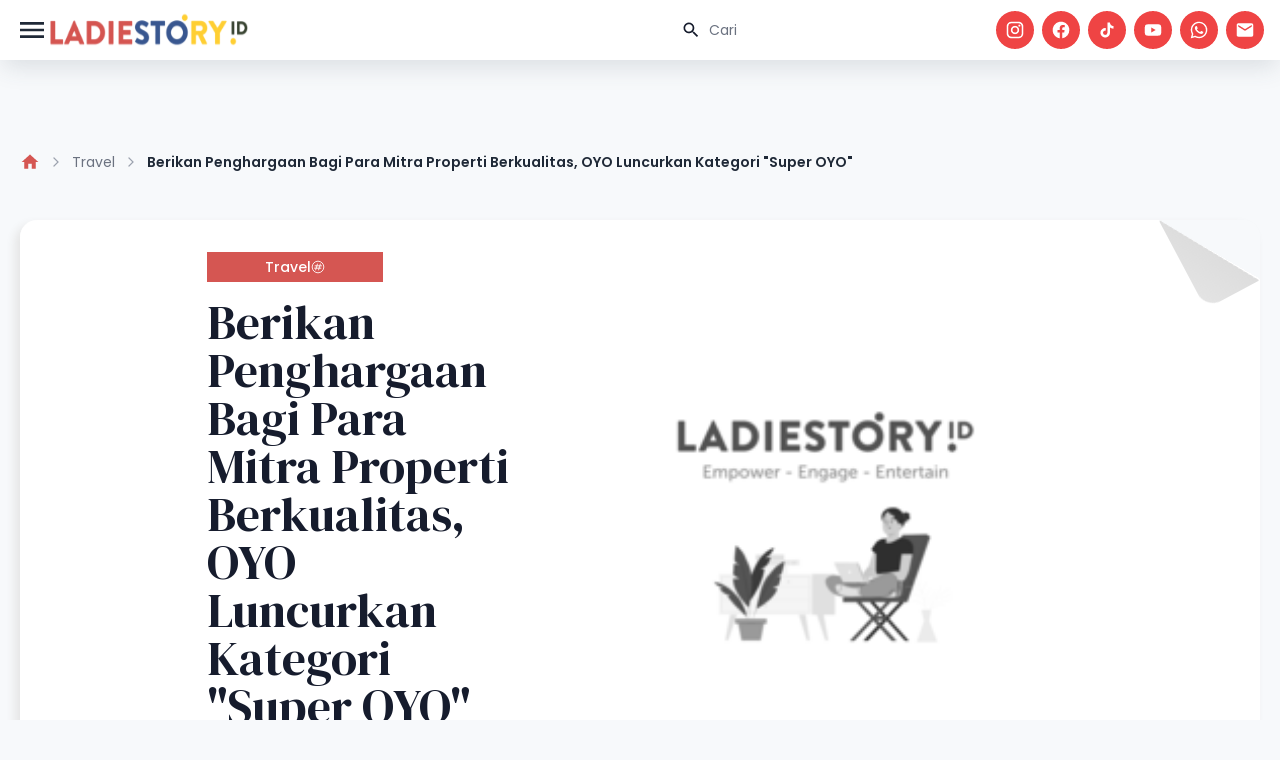

--- FILE ---
content_type: text/html; charset=UTF-8
request_url: https://www.ladiestory.id/berikan-penghargaan-bagi-para-mitra-properti-berkualitas-oyo-luncurkan-kategori-super-oyo-74265
body_size: 12564
content:
<!doctype html>
<html lang="en" class="light scroll-smooth" dir="ltr">

<head>
    <meta charset="utf-8">
    <meta name="viewport" content="width=device-width, initial-scale=1.0">
    <link rel="preconnect" href="https://fonts.googleapis.com">
<link rel="preconnect" href="https://fonts.gstatic.com" crossorigin>
<link href="https://fonts.googleapis.com/css2?family=DM+Serif+Display:ital@0;1&display=swap" rel="stylesheet">
<link href="https://fonts.googleapis.com/css2?family=Poppins:ital,wght@0,100;0,200;0,300;0,400;0,500;0,600;0,700;0,800;0,900;1,100;1,200;1,300;1,400;1,500;1,600;1,700;1,800;1,900&display=swap" rel="stylesheet">
<link rel="stylesheet" href="https://www.ladiestory.id/assets/libs/swiper/css/swiper.min.css">
<link rel="preload" as="style" href="https://www.ladiestory.id/build/assets/app-B_foaMeh.css" /><link rel="stylesheet" href="https://www.ladiestory.id/build/assets/app-B_foaMeh.css" />
        <meta name="apple-mobile-web-app-capable" content="yes" />
            <meta name="robots" content="index, follow">
        <meta name="googlebot-news" content="index, follow" />
        <meta name="googlebot" content="index, follow" />
            <meta name="google-site-verification" content="pf8A8S-7KWVBuWq86jUyhbW8Noqib4zQcBjoqBx-IsY" />
        <meta name="mobile-web-app-capable" content="yes">
    
    <meta name="copyright" content="Ladiestory.id">
    <meta name="author" content="Ladiestory.id">
    <meta name="geo.country" content="ID">
    <meta name="geo.placename" content="Indonesia">
    
    <link rel="canonical" href="https://www.ladiestory.id/berikan-penghargaan-bagi-para-mitra-properti-berkualitas-oyo-luncurkan-kategori-super-oyo-74265" />
    <meta property="og:locale" content="id_ID" />
    <meta property="fb:app_id" content="196156271285232" />
    <meta property="og:url" content="https://www.ladiestory.id/berikan-penghargaan-bagi-para-mitra-properti-berkualitas-oyo-luncurkan-kategori-super-oyo-74265" />
    <meta property="og:site_name" content="Ladiestory.ID" />
    <meta property="og:type" content="website" />
    <meta property="og:title" content="" />
    <meta property="keyword" content="" />

            <meta property="og:description" content="OYO, platform akomodasi global terkemuka di dunia meluncurkan program Super OYO, sebagai bentuk apresiasi kepada para mitra properti atau Patron yang berhasil memenuhi beberapa parameter kepuasan pelanggan selama menginap, pelayanan yang maksimal, serta secara konsisten memberikan pelayanan terbaik bagi para tamu.">
    


            <meta property="og:image" content="https://assets.ladiestory.id/gallery/1683363242470282575-oyo.jpg" />
        <meta property="og:image:type" content="image/jpeg" />
    <meta name="twitter:title" content="Berikan Penghargaan Bagi Para Mitra Properti Berkualitas, OYO Luncurkan Kategori &quot;Super OYO&quot;">
    <meta name="twitter:card" content="summary_large_image">
    <meta name="twitter:image:alt" content="Berikan Penghargaan Bagi Para Mitra Properti Berkualitas, OYO Luncurkan Kategori &quot;Super OYO&quot;">
    <meta name="twitter:site" content="@LadiestoryID">
    <script type="application/ld+json">
            {
                "@context": "https://schema.org",
                "@type": "WebPage",
                "headline": "Berikan Penghargaan Bagi Para Mitra Properti Berkualitas, OYO Luncurkan Kategori &quot;Super OYO&quot;",
                "url": "https://www.ladiestory.id/berikan-penghargaan-bagi-para-mitra-properti-berkualitas-oyo-luncurkan-kategori-super-oyo-74265",
                "datePublished": "2023-05-07 00:00:00",
                                "image": "https://assets.ladiestory.id/gallery/1683363242470282575-oyo.jpg"
                            }
        </script>
    <script type="application/ld+json">
            {
                    "@context": "https://schema.org",
                    "@type": "NewsArticle",
                    "mainEntityOfPage": {
                        "@type": "WebPage",
                        "@id": "https://www.ladiestory.id/berikan-penghargaan-bagi-para-mitra-properti-berkualitas-oyo-luncurkan-kategori-super-oyo-74265"
                    },
                    "headline": "Berikan Penghargaan Bagi Para Mitra Properti Berkualitas, OYO Luncurkan Kategori &quot;Super OYO&quot;",
                                        "image": {
                        "@type": "ImageObject",
                        "url": "https://assets.ladiestory.id/gallery/1683363242470282575-oyo.jpg"
                    },
                                        "datePublished": "2023-05-07 00:00:00",
                    "dateModified": "2023-05-07 00:00:00",
                    "author": {
                        "@type": "Person",
                        "name": "Irma Fauzia"
                    },
                    "publisher": {
                        "@type": "Organization",
                        "name": "LadiestoryID",
                        "logo": {
                            "@type": "ImageObject",
                            "url": "https://assets.ladiestory.id/images/LadiestoryID_logo22s.png"
                        }
                    },
                    "description": "OYO, platform akomodasi global terkemuka di dunia meluncurkan program Super OYO, sebagai bentuk apresiasi kepada para mitra properti atau Patron yang berhasil memenuhi beberapa parameter kepuasan pelanggan selama menginap, pelayanan yang maksimal, serta secara konsisten memberikan pelayanan terbaik bagi para tamu."
                }
        </script>
    <script type="application/ld+json">
            {
                        "@context": "https://schema.org",
                        "@type": "BreadcrumbList",
                        "itemListElement":
                        [
                            {
                                "@type": "ListItem",
                                "position": 1,
                                "item":
                                {
                                    "@id": "https://www.ladiestory.id",
                                    "name": "LADIESTORY.ID"
                                }
                            },
                            {
                                "@type": "ListItem",
                                "position": 2,
                                "item":
                                {
                                    "@id": "https://www.ladiestory.id/category/travel",
                                    "name": "Travel"
                                }
                            }
                        ]
                    }
        </script>
    <title>Berikan Penghargaan Bagi Para Mitra Properti Berkualita...</title>
        
    <link rel="shortcut icon" href="https://ladiestory.id/images/logolsv2.ico">
    
    <script async src="https://www.googletagmanager.com/gtag/js?id=UA-138994967-1"></script>
    

    <!-- Meta Pixel Code -->
    <script>
        ! function(f, b, e, v, n, t, s) {
            if (f.fbq) return;
            n = f.fbq = function() {
                n.callMethod ?
                    n.callMethod.apply(n, arguments) : n.queue.push(arguments)
            };
            if (!f._fbq) f._fbq = n;
            n.push = n;
            n.loaded = !0;
            n.version = '2.0';
            n.queue = [];
            t = b.createElement(e);
            t.async = !0;
            t.src = v;
            s = b.getElementsByTagName(e)[0];
            s.parentNode.insertBefore(t, s)
        }(window, document, 'script',
            'https://connect.facebook.net/en_US/fbevents.js');
        fbq('init', '811425740287338');
        fbq('track', 'PageView');
    </script>
    <noscript><img height="1" width="1" style="display:none" src="https://www.facebook.com/tr?id=811425740287338&ev=PageView&noscript=1" /></noscript>
    <!-- End Meta Pixel Code -->


    <script>
        window.dataLayer = window.dataLayer || [];

        function gtag() {
            dataLayer.push(arguments);
        }
        gtag('js', new Date());

        gtag('config', 'UA-138994967-1');
    </script>

    <!-- Google Tag Manager -->
    <script>
        (function(w, d, s, l, i) {
            w[l] = w[l] || [];
            w[l].push({
                'gtm.start': new Date().getTime(),
                event: 'gtm.js'
            });
            var f = d.getElementsByTagName(s)[0],
                j = d.createElement(s),
                dl = l != 'dataLayer' ? '&l=' + l : '';
            j.async = true;
            j.src =
                'https://www.googletagmanager.com/gtm.js?id=' + i + dl;
            f.parentNode.insertBefore(j, f);
        })(window, document, 'script', 'dataLayer', 'GTM-KZD929X');
    </script>
    <script id="s_ladiestory" type="text/javascript">
        var pro_token = "bcDhTPa2UDPwioS1TBaz8w==",
            timestamp = new Date().getTime(),
            path = "https://widget.profeedr.com";
        ! function(e) {
            var t = e.createElement("script");
            t.src = path + "/Embed/btn_widget.js?cb=" + timestamp, t.async = !0;
            var a = e.getElementsByTagName("script")[0];
            a.parentNode.insertBefore(t, a)
        }(document);
    </script>
    <!-- End Google Tag Manager -->

    <script id="s_ladiestory" type="text/javascript">var pro_token="bcDhTPa2UDPwioS1TBaz8w==", timestamp = new Date().getTime(), path="https://widget.profeedr.com";!function(e){var t=e.createElement("script");t.src=path+"/Embed/btn_widget.js?cb="+timestamp,t.async=!0;var a=e.getElementsByTagName("script")[0];a.parentNode.insertBefore(t,a)}(document);</script>
</head>

<body>
    <header id="ls-header" class="main-header">
    <nav id="navHeader" class="container px-4 mx-auto sm:flex sm:items-center sm:justify-between">
        <div class="flex items-center justify-between gap-3">
            <button type="button"
                id="sidebar-toggle"
                class="relative flex items-center justify-center text-gray-800 bg-white hs-collapse-toggle size-8 gap-x-2 hover:bg-gray-50 focus:outline-none focus:bg-gray-50 disabled:opacity-50 disabled:pointer-events-none dark:bg-transparent dark:border-neutral-700 dark:text-white dark:hover:bg-white/10 dark:focus:bg-white/10"
                data-twe-offcanvas-toggle data-twe-target="#sideBarMenu" aria-controls="sideBarMenu"
                data-twe-ripple-init data-twe-ripple-color="light">
                <span class="iconify size-8 mdi--menu"></span>
            </button>

            <a class="flex-none text-xl font-semibold dark:text-white focus:outline-none focus:opacity-80"
                href="https://www.ladiestory.id" aria-label="Brand">
                <img src="https://www.ladiestory.id/images/ladiestorylogov2.png" class="max-w-[200px] h-[60px]"
                    alt="ladies story logo">
            </a>
        </div>
        <div id="hs-navbar-example"
            class="hidden overflow-hidden transition-all duration-300 hs-collapse basis-full grow sm:block"
            aria-labelledby="hs-navbar-example-collapse">
            <div class="flex flex-col gap-1 mt-5 xl:gap-5 sm:flex-row sm:items-center sm:justify-end sm:mt-0 sm:ps-5">
                <div class="max-w-sm space-y-3">
                    <div>
                        <div class="relative">
                            <form action="https://www.ladiestory.id/result">
                                <input type="text" id="hs-leading-icon"
                                    class="block w-full px-4 py-3 text-sm border-gray-200 rounded-full ps-11 focus:z-10 focus:border-gray-500 focus:ring-gray-500 disabled:opacity-50 disabled:pointer-events-none dark:bg-neutral-900 dark:border-neutral-700 dark:text-neutral-400 dark:placeholder-neutral-500 dark:focus:ring-neutral-600"
                                    placeholder="Cari" name="search">
                            </form>
                            <div class="absolute inset-y-0 z-20 flex items-center pointer-events-none start-0 ps-4">
                                <span class="iconify mdi--magnify size-5"></span>
                            </div>
                        </div>
                    </div>
                </div>

                <div class="flex space-x-2">
                    <a href="https://www.instagram.com/ladiestory.id" target="_blank" class="bg-red-500 social-icon size-[32px] xl:size-[38px] ">
                        <span class="text-white iconify mdi--instagram size-4 xl:size-5"></span>
                    </a>
                    <a href="https://www.facebook.com/ladiestoryID" target="_blank" class="bg-red-500 social-icon size-[32px] xl:size-[38px] ">
                        <span class="text-white iconify mdi--facebook size-4 xl:size-5"></span>
                    </a>
                    <a href="https://tiktok.com/LadiestoryID" target="_blank" class="bg-red-500 social-icon size-[32px] xl:size-[38px] ">
                        <span class="text-white iconify ic--round-tiktok size-4 xl:size-5"></span>
                    </a>
                    <a href="https://www.youtube.com/ladiestoryID/" target="_blank" class="bg-red-500 social-icon size-[32px] xl:size-[38px] ">
                        <span class="text-white iconify mdi--youtube size-4 xl:size-5"></span>
                    </a>
                    <a href="https://wa.me/6281585210067" target="_blank" class="bg-red-500 social-icon size-[32px] xl:size-[38px] ">
                        <span class="text-white iconify mdi--whatsapp size-4 xl:size-5"></span>
                    </a>
                    <a href="/cdn-cgi/l/email-protection#8ee7e0e8e1cee2efeae7ebfdfae1fcf7a0e7ea" target="_blank" class="bg-red-500 social-icon size-[32px] xl:size-[38px] ">
                        <span class="text-white iconify mdi--email size-4 xl:size-5"></span>
                    </a>
                </div>
            </div>
        </div>
    </nav>
    
</header>
    <div class="invisible fixed bottom-0 left-0 top-0 z-[1045] flex w-72 max-w-full -translate-x-full flex-col border-none bg-white bg-clip-padding text-neutral-700 shadow-sm outline-none transition duration-300 ease-in-out data-[twe-offcanvas-show]:transform-none dark:bg-body-dark dark:text-white"
    tabindex="-1" id="sideBarMenu" aria-labelledby="sideBarMenuLabel" data-twe-offcanvas-init>
    <div class="flex items-center justify-between p-4 shadow-xl">
        <div class="mb-0 font-medium text-[16px] leading-normal" id="sideBarMenuLabel"> Menu's </div>
        <button type="button" id="sidebar-close"
            class="box-content border-none rounded-none text-neutral-500 hover:text-neutral-800 hover:no-underline focus:text-neutral-800 focus:opacity-100 focus:shadow-none focus:outline-none dark:text-neutral-400 dark:hover:text-neutral-300 dark:focus:text-neutral-300"
            data-twe-offcanvas-dismiss aria-label="Close">
            <span class="iconify size-5 lucide--sidebar-close">
            </span>
        </button>
    </div>
    <div class="flex-grow p-4 overflow-y-auto">
        <div class="block mb-4 lg:hidden">
            <div class="relative">
                <form action="https://www.ladiestory.id/result">
                    <input type="text" id="hs-leading-icon"
                        class="block w-full px-4 py-3 text-sm border-gray-200 rounded-full ps-11 focus:z-10 focus:border-gray-500 focus:ring-gray-500 disabled:opacity-50 disabled:pointer-events-none dark:bg-neutral-900 dark:border-neutral-700 dark:text-neutral-400 dark:placeholder-neutral-500 dark:focus:ring-neutral-600"
                        placeholder="Cari" name="search">
                </form>
                <div class="absolute inset-y-0 z-20 flex items-center pointer-events-none start-0 ps-4">
                    <span class="iconify mdi--magnify size-5"></span>
                </div>
            </div>
        </div>
        <div class="mb-0 font-semibold leading-normal" id="sideBarMenuLabel"> Categories </div>
        <ul class="px-2 w-72 text-surface dark:text-white">
                            <li class="w-full py-1">
                    <a href="https://www.ladiestory.id/category/entertainment" aria-current="true"
                        class="flex items-center w-full rounded-lg cursor-pointer bg-primary-100 text-primary-700 dark:bg-slate-900 dark:text-primary-500">
                        <span class="iconify size-10 lucide--dot " style="color: #000000"></span>
                        Entertainment
                    </a>
                </li>
                            <li class="w-full py-1">
                    <a href="https://www.ladiestory.id/category/beauty" aria-current="true"
                        class="flex items-center w-full rounded-lg cursor-pointer bg-primary-100 text-primary-700 dark:bg-slate-900 dark:text-primary-500">
                        <span class="iconify size-10 lucide--dot " style="color: #000000"></span>
                        Beauty
                    </a>
                </li>
                            <li class="w-full py-1">
                    <a href="https://www.ladiestory.id/category/fashion" aria-current="true"
                        class="flex items-center w-full rounded-lg cursor-pointer bg-primary-100 text-primary-700 dark:bg-slate-900 dark:text-primary-500">
                        <span class="iconify size-10 lucide--dot " style="color: #000000"></span>
                        Fashion
                    </a>
                </li>
                            <li class="w-full py-1">
                    <a href="https://www.ladiestory.id/category/lifestyle" aria-current="true"
                        class="flex items-center w-full rounded-lg cursor-pointer bg-primary-100 text-primary-700 dark:bg-slate-900 dark:text-primary-500">
                        <span class="iconify size-10 lucide--dot " style="color: #000000"></span>
                        Lifestyle
                    </a>
                </li>
                            <li class="w-full py-1">
                    <a href="https://www.ladiestory.id/category/health" aria-current="true"
                        class="flex items-center w-full rounded-lg cursor-pointer bg-primary-100 text-primary-700 dark:bg-slate-900 dark:text-primary-500">
                        <span class="iconify size-10 lucide--dot " style="color: #000000"></span>
                        Health
                    </a>
                </li>
                            <li class="w-full py-1">
                    <a href="https://www.ladiestory.id/category/momkids" aria-current="true"
                        class="flex items-center w-full rounded-lg cursor-pointer bg-primary-100 text-primary-700 dark:bg-slate-900 dark:text-primary-500">
                        <span class="iconify size-10 lucide--dot " style="color: #000000"></span>
                        Mom &amp; Kids
                    </a>
                </li>
                            <li class="w-full py-1">
                    <a href="https://www.ladiestory.id/category/travel" aria-current="true"
                        class="flex items-center w-full rounded-lg cursor-pointer bg-primary-100 text-primary-700 dark:bg-slate-900 dark:text-primary-500">
                        <span class="iconify size-10 lucide--dot " style="color: #000000"></span>
                        Travel
                    </a>
                </li>
                            <li class="w-full py-1">
                    <a href="https://www.ladiestory.id/category/shopnstory" aria-current="true"
                        class="flex items-center w-full rounded-lg cursor-pointer bg-primary-100 text-primary-700 dark:bg-slate-900 dark:text-primary-500">
                        <span class="iconify size-10 lucide--dot " style="color: #000000"></span>
                        ShopnStory
                    </a>
                </li>
                            <li class="w-full py-1">
                    <a href="https://www.ladiestory.id/category/sambalahap" aria-current="true"
                        class="flex items-center w-full rounded-lg cursor-pointer bg-primary-100 text-primary-700 dark:bg-slate-900 dark:text-primary-500">
                        <span class="iconify size-10 lucide--dot " style="color: #000000"></span>
                        Sambalahap
                    </a>
                </li>
                    </ul>
        <div class="mb-0 font-semibold leading-normal mt-5" id="sideBarMenuLabel"> Ladiestory </div>
        <div class="w-72 text-surface dark:text-white">
            <a href="https://www.ladiestory.id/media-hub" aria-current="true"
                class="flex items-center w-full gap-1 p-4 rounded-lg cursor-pointer bg-primary-100 text-primary-700 dark:bg-slate-900 dark:text-primary-500">
                <span class="iconify size-5 mdi--information-outline"></span>
                Media Hub
            </a>
            <a href="https://www.ladiestory.id/about-us" aria-current="true"
                class="flex items-center w-full gap-1 p-4 rounded-lg cursor-pointer bg-primary-100 text-primary-700 dark:bg-slate-900 dark:text-primary-500">
                <span class="iconify size-5 mdi--information-outline"></span>
                About Us
            </a>
            <a href="https://www.ladiestory.id/tim-editorial" aria-current="true"
                class="flex items-center w-full gap-1 p-4 rounded-lg cursor-pointer bg-primary-100 text-primary-700 dark:bg-slate-900 dark:text-primary-500">
                <span class="iconify size-5 mdi--information-outline"></span>
                Editorial Team
            </a>
            <a href="https://www.ladiestory.id/privacy-policy" aria-current="true"
                class="flex items-center w-full gap-1 p-4 rounded-lg cursor-pointer bg-primary-100 text-primary-700 dark:bg-slate-900 dark:text-primary-500">
                <span class="iconify size-5 mdi--information-outline"></span>
                Privacy Policy
            </a>
            <a href="https://www.ladiestory.id/pedoman-media-siber" aria-current="true"
                class="flex items-center w-full gap-1 p-4 rounded-lg cursor-pointer bg-primary-100 text-primary-700 dark:bg-slate-900 dark:text-primary-500">
                <span class="iconify size-5 mdi--information-outline"></span>
                Pedoman Media Siber
            </a>
            <a href="https://www.ladiestory.id/contact-us" aria-current="true"
                class="flex items-center w-full gap-1 p-4 rounded-lg cursor-pointer bg-primary-100 text-primary-700 dark:bg-slate-900 dark:text-primary-500">
                <span class="iconify size-5 mdi--information-outline"></span>
                Contact Us
            </a>
        </div>
    </div>
</div>

    <div id="main" class="pt-6 mt-4">
            
    <div class="container relative px-5 pt-12 pb-6 mt-16">
        
        
        
        
        <ol class="flex flex-wrap items-center text-wrap">
            <li class="inline-flex items-center">
                <a class="flex items-center text-sm text-gray-500 hover:text-blue-600 focus:outline-none focus:text-blue-600 dark:text-neutral-500 dark:hover:text-blue-500 dark:focus:text-blue-500"
                    href="https://www.ladiestory.id">
                    <span class="iconify mdi--home size-5 text-primary"></span>
                </a>
                <svg class="mx-2 text-gray-400 shrink-0 size-4 dark:text-neutral-600" xmlns="http://www.w3.org/2000/svg"
                    width="24" height="24" viewBox="0 0 24 24" fill="none" stroke="currentColor" stroke-width="2"
                    stroke-linecap="round" stroke-linejoin="round">
                    <path d="m9 18 6-6-6-6"></path>
                </svg>
            </li>
            <li class="inline-flex items-center">
                <a class="flex items-center text-sm text-gray-500 hover:text-blue-600 focus:outline-none focus:text-blue-600 dark:text-neutral-500 dark:hover:text-blue-500 dark:focus:text-blue-500"
                    href="https://www.ladiestory.id/category/travel">
                    Travel
                    <svg class="mx-2 text-gray-400 shrink-0 size-4 dark:text-neutral-600" xmlns="http://www.w3.org/2000/svg"
                        width="24" height="24" viewBox="0 0 24 24" fill="none" stroke="currentColor"
                        stroke-width="2" stroke-linecap="round" stroke-linejoin="round">
                        <path d="m9 18 6-6-6-6"></path>
                    </svg>
                </a>
            </li>
            <li class="inline-flex flex-wrap items-center text-sm font-semibold text-gray-800 dark:text-neutral-200"
                aria-current="page">
                Berikan Penghargaan Bagi Para Mitra Properti Berkualitas, OYO Luncurkan Kategori &quot;Super OYO&quot;
            </li>
        </ol>

    </div>
    
    <div class="container relative px-5 py-3 md:py-6">
        <div class="card-folded w-full">
    <div class="flex items-center justify-center w-full">
                <div class="flex flex-col-reverse items-center md:flex-row">
                    <div class="flex flex-col justify-center h-full p-8 align-middle lg:max-w-[620px]">
                        <div class="grid grid-cols-1 gap-4">
                            <a class="btn-primary text-sm !rounded-none">
                                Travel
                                <span class="iconify solar--hashtag-circle-linear"></span>
                            </a>
                            <h1 class="text-2xl lg:text-5xl">Berikan Penghargaan Bagi Para Mitra Properti Berkualitas, OYO Luncurkan Kategori &quot;Super OYO&quot;</h1>
                            <div class="flex gap-3">
                                <a href="https://www.ladiestory.id/profile/Irma%20Fauzia"
                                    class="flex items-center gap-2 text-sm lg:text-lg">
                                    <span class="iconify text-primary size-5 ph--pencil"></span>
                                    Irma Fauzia
                                </a>
                                <a class="flex items-center gap-2 text-sm lg:text-lg">
                                    <span class="iconify text-primary size-5 ph--calendar"></span>
                                    07 May 2023
                                </a>
                            </div>
                        </div>
                    </div>
                    <div class="w-full pb-2 mx-auto pt-9 px-9 md:p-9">
                        <img data-src="https://assets.ladiestory.id/gallery/1683363242470282575-oyo.jpg" class="w-full  object-cover rounded-tr-[40px] lazy"
                            alt="Berikan Penghargaan Bagi Para Mitra Properti Berkualitas, OYO Luncurkan Kategori &quot;Super OYO&quot;">
                    </div>
                </div>
            </div>
            <div class="max-w-xl px-5 mx-auto text-center md:max-w-2xl">
                <p class="text-sm leading-normal md:text-base">Berikan Penghargaan Bagi Para Mitra Properti Berkualitas, OYO Luncurkan Kategori &quot;Super OYO&quot;. (Special)</p>
            </div>

            <article class="article-content">
                
                
                <p><strong>Ladiestory.id -&nbsp;</strong>OYO, platform akomodasi global terkemuka di dunia meluncurkan program Super OYO, sebagai bentuk apresiasi kepada para mitra properti atau Patron yang berhasil memenuhi beberapa parameter kepuasan pelanggan selama menginap, pelayanan yang maksimal, serta secara konsisten memberikan pelayanan terbaik bagi para tamu.</p>
<p>Kategori ‘Super OYO’ secara reguler menganalisis kinerja setiap properti berdasarkan parameter seperti kamar dan area publik yang bersih dan terawat, pemeliharaan rutin, fasilitas dan sarana menginap terbaik seperti tempat tidur, seprai, peralatan mandi serta memastikan pengalaman menginap yang menyenangkan sejak dari proses <em>check-in.</em></p>
<figure class="image" style="text-align: justify;"><img src="https://assets.ladiestory.id/gallery/16833632411872322475-oyo.jpg" alt="" width="480" height="320">
<figcaption>Berikan Penghargaan Bagi Para Mitra Properti Berkualitas, OYO Luncurkan Kategori "Super OYO". (Special)</figcaption>
</figure>
<p>&nbsp;</p>
<p>Selaras dengan misi OYO untuk terus berupaya memberikan pelanggan pengalaman terbaik di kelasnya, Super OYO merupakan salah satu dari beberapa program yang sedang difokuskan untuk membantu pelanggan menemukan pilihan jenis penginapan yang sesuai dengan preferensi, serta memberikan informasi yang relevan untuk membantu wisatawan membuat pilihan menginap dan merencanakan perjalanan sembari memastikan pengalaman menginap yang berkesan, nyaman dan harga yang kompetitif.</p>
<p>Tersedia di semua channel pemesanan di Indonesia, pelanggan dapat dengan mudah mengakses kategori Super OYO dari halaman beranda dengan mengetuk banner Super OYO, memilih kota tujuan, dan properti yang tersedia.</p>
<p>Saat ini sudah terdapat lebih dari 250 properti kategori Super OYO yang tersebar di seluruh Indonesia yang dapat diakses melalui aplikasi OYO dan online travel agent. Sebagian besar lokasi properti berada di destinasi wisata dan bisnis seperti Bali, Surabaya, Palembang, dan Jakarta. Beberapa properti kategori Super OYO antara lain K-60 Residence dan Collection O Amega Crown Sub di Surabaya, Vin Stay Petanu di Bali dan Liv Hotel di Jakarta. Pelanggan dapat dengan mudah mengakses kategori Super OYO di halaman beranda, memilih kota tujuan, dan properti yang tersedia.</p>
<figure class="image" style="text-align: justify;"><img src="https://assets.ladiestory.id/gallery/16833632411013141189-oyo.jpg" alt="" width="480" height="320">
<figcaption>Berikan Penghargaan Bagi Para Mitra Properti Berkualitas, OYO Luncurkan Kategori "Super OYO". (Special)</figcaption>
</figure>
<p>&nbsp;</p>
<p>Selain memberikan kemudahan dan keuntungan bagi para tamu, kategori yang menjadi penghargaan kepada para mitra properti atau Patron ini mengharuskan para mitra properti memenuhi kriteria dan parameter yang ditentukan seperti mempertahankan peringkat rata-rata empat ke atas, minimnya pembatalan kamar dan ulasan negatif.</p>
<p>Kategori ini merupakan kategori eksklusif yang tidak berbayar, sehingga kategori Super OYO dapat dicapai dengan mempertahankan layanan yang maksimal bagi tamu sehingga para mitra properti dapat memperoleh manfaat dari kategori ini dan meningkatkan okupansi.</p>
<p>Kategori Super OYO tak hanya memberikan kemudahan pilihan penginapan bagi pelanggan, namun juga mendorong para mitra properti untuk ambil bagian dari kategori yang dipilihkan secara selektif dan eksklusif.</p>
                        <div class="flex flex-col w-full gap-6 py-4 md:flex-row">
                        <div class="w-full md:w-3/4 flex flex-col gap-4 bg-[#11296B] rounded-xl xl:min-h-[180px] p-5 text-white">
                            <div>Baca Juga :</div>
                            <a class="py-3 text-lg xl:text-2xl" href="https://www.ladiestory.id/bca-life-dan-bca-digital-hadirkan-produk-asuransi-masa-kini-untuk-digital-savvy-82202">BCA Life dan BCA Digital Hadirkan Produk Asuransi Masa Kini untuk Digital Savvy</a>

                        </div>
                        <div class="w-full md:w-1/4 flex flex-col gap-4 bg-[#11296B] rounded-xl xl:min-h-[180px] p-5 text-white">
                            <div class="pb-2 text-sm xl:text-2xl">Follow our <br> media updates!</div>
                            <div class="flex flex-wrap items-center gap-1 pb-2 lg:justify-evenly">
                                <a href="https://www.instagram.com/ladiestory.id" target="_blank" class="bg-white social-icon size-[32px] lg:size-[38px] ">
                                    <span class="text-[#112968] iconify mdi--instagram size-5"></span>
                                </a>
                                <a href="https://www.tiktok.com/@ladiestory.id" target="_blank" class="bg-white social-icon size-[32px] lg:size-[38px] ">
                                    <span class="text-[#112968] iconify ic--round-tiktok size-5"></span>
                                </a>
                                <a href="https://www.youtube.com/@ladiestoryid" target="_blank" class="bg-white social-icon size-[32px] lg:size-[38px] ">
                                    <span class="text-[#112968] iconify mdi--youtube size-5"></span>
                                </a>
                                <a href="https://wa.me/6281585210067" target="_blank" class="bg-white social-icon size-[32px] lg:size-[38px] ">
                                    <span class="text-[#112968] iconify mdi--whatsapp size-5"></span>
                                </a>
                                <a href="/cdn-cgi/l/email-protection#127b7c747d527e73767b7761667d606b3c7b76" target="_blank" class="bg-white social-icon size-[32px] lg:size-[38px] ">
                                    <span class="text-[#112968] iconify mdi--email size-5"></span>
                                </a>
                            </div>
                            </div>
                        </div>
<p>“Bagi seluruh pelanggan kami yang memiliki kebutuhan, preferensi, dan beragam ekspektasi, Super OYO memberikan mereka kemudahan dalam memilih properti terbaik. Bagi para wisatawan yang berlibur bersama dengan keluarga, solo traveller, group traveller, serta perjalanan bisnis dapat dengan mudah memilih menginap di properti terbaik OYO yang sesuai dengan preferensi mereka," ujar Ankit Tandon, Global CBO dan CEO South East Asia and Middle East.</p>
<p>Hadi, pemilik properti Collection O Amega Crown Surabaya mengatakan bahwa sangat antusias dengan peluncuran Super OYO, dan kami berharap kategori ini dapat membantu kami meningkatkan okupansi dan pendapatan per kamar (RevPAR).</p>
<p>"Kami sudah merasakan umpan balik dari ulasan positif dari para tamu yang membuat kami yakin bahwa tamu kami akan kembali lagi dan merekomendasikan kepada kerabatnya atas kepuasan yang mereka rasakan," ungkapnya.</p>
<p>Pemilik Collection O 499 Princess Keisha Hotel &amp; Convention Center Bali, Javier Said, mengatakan bahwa inisiatif Super OYO turut mengapresiasi pelayanan properti. Tamu mendapat kemudahan untuk menemukan properti terbaik.</p>
<p>"Kami sangat senang dan dapat semakin termotivasi untuk meningkatkan pelayanan kami," ungkapnya.</p>
<p>OYO terus memperkuat platform teknologi dua sisi yang berfokus pada pemenuhan kebutuhan yang komprehensif bagi mitra properti dan tamu. Setelah fitur Co-OYO yang membantu properti merancang, menjalankan promosi, meningkatkan okupansi dan memaksimalkan pendapatan, data dari App Annie menyebutkan bahwa aplikasi OYO menjadi platform peringkat ketiga di dunia yang paling banyak diunduh secara global pada kategori aplikasi perjalanan, dan sejauh ini aplikasi OYO telah berhasil<br>diunduh di berbagai wilayah oleh lebih dari 100 juta pengguna.</p>
<p>Sejak didirikan di Indonesia pada 2018, OYO berhasil mencatat pertumbuhan 15 kali lipat dengan peminat lebih dari 13 juta pelanggan.</p>
<p>Tak hanya berencana untuk terus mengembangkan jaringan properti di seluruh Indonesia, OYO akan memberikan sesi pelatihan bagi mitra properti untuk membantu mereka mencapai kategori eksklusif Super OYO yang dapat membantu para mitra dalam meningkatkan kualitas layanan dan meningkatkan pendapatan.</p>
<p>OYO berkomitmen untuk mengembangkan jaringan hotel OYO di seluruh Indonesia. OYO juga tertarik untuk menyediakan sesi pelatihan bagi mitra properti untuk membantu mereka mencapai kategori Super OYO sehingga para mitra dapat meningkatkan kualitas layanan dan memberikan peluang pendapatan yang lebih besar.</p>
<p>Sebagai perusahaan tech-hospitality terkemuka, OYO secara konsisten memperkuat identitasnya sebagai pemimpin pasar yang mendukung percepatan pencapaian target pemerintah dengan mendukung penerapan CHSE (Clean, Health, Safety, Environment, and sustainability) pada Patron, inisiatif <em>sanitized stay</em> pada seluruh properti, status VaccinAid bagi properti<br>dengan staf yang sudah tervaksinasi, serta penerapan contactless check-in untuk meningkatkan keamanan dan kenyamanan pengalaman menginap. Pelanggan juga dapat menikmati program loyalitas OYO Wizard untuk tambahan diskon khusus hingga gratis menginap.</p>
                        <div class="flex flex-col w-full gap-6 py-4 md:flex-row">
                        <div class="w-full md:w-3/4 flex flex-col gap-4 bg-[#11296B] rounded-xl xl:min-h-[180px] p-5 text-white">
                            <div>Baca Juga :</div>
                            <a class="py-3 text-lg xl:text-2xl" href="https://www.ladiestory.id/philips-foundation-wcc-luncurkan-inisiatif-berskala-besar-guna-dorong-deteksi-dini-kanker-anak-82194">Philips Foundation &amp; WCC Luncurkan Inisiatif Berskala Besar guna Dorong Deteksi Dini Kanker Anak</a>

                        </div>
                        <div class="w-full md:w-1/4 flex flex-col gap-4 bg-[#11296B] rounded-xl xl:min-h-[180px] p-5 text-white">
                            <div class="pb-2 text-sm xl:text-2xl">Follow our <br> media updates!</div>
                            <div class="flex flex-wrap items-center gap-1 pb-2 lg:justify-evenly">
                                <a href="https://www.instagram.com/ladiestory.id" target="_blank" class="bg-white social-icon size-[32px] lg:size-[38px] ">
                                    <span class="text-[#112968] iconify mdi--instagram size-5"></span>
                                </a>
                                <a href="https://www.tiktok.com/@ladiestory.id" target="_blank" class="bg-white social-icon size-[32px] lg:size-[38px] ">
                                    <span class="text-[#112968] iconify ic--round-tiktok size-5"></span>
                                </a>
                                <a href="https://www.youtube.com/@ladiestoryid" target="_blank" class="bg-white social-icon size-[32px] lg:size-[38px] ">
                                    <span class="text-[#112968] iconify mdi--youtube size-5"></span>
                                </a>
                                <a href="https://wa.me/6281585210067" target="_blank" class="bg-white social-icon size-[32px] lg:size-[38px] ">
                                    <span class="text-[#112968] iconify mdi--whatsapp size-5"></span>
                                </a>
                                <a href="/cdn-cgi/l/email-protection#751c1b131a351914111c1006011a070c5b1c11" target="_blank" class="bg-white social-icon size-[32px] lg:size-[38px] ">
                                    <span class="text-[#112968] iconify mdi--email size-5"></span>
                                </a>
                            </div>
                            </div>
                        </div>

                <div class="py-4 text-base font-medium">Topics :</div>
                <div class="flex flex-wrap items-center flex-1 max-w-5xl gap-3">
                                                                <a href="https://www.ladiestory.id/tag/super-oyo"
     class="cursor-pointer bg-[#385890] w-auto px-4 py-1 font-medium text-[12px] text-white flex items-center justify-center gap-2 rounded-3xl">
     Super OYO
 </a>
                                            <a href="https://www.ladiestory.id/tag/oyo"
     class="cursor-pointer bg-[#385890] w-auto px-4 py-1 font-medium text-[12px] text-white flex items-center justify-center gap-2 rounded-3xl">
     OYO
 </a>
                                            <a href="https://www.ladiestory.id/tag/penginapan-oyo"
     class="cursor-pointer bg-[#385890] w-auto px-4 py-1 font-medium text-[12px] text-white flex items-center justify-center gap-2 rounded-3xl">
     Penginapan OYO
 </a>
                                            <a href="https://www.ladiestory.id/tag/clean"
     class="cursor-pointer bg-[#385890] w-auto px-4 py-1 font-medium text-[12px] text-white flex items-center justify-center gap-2 rounded-3xl">
     Clean
 </a>
                                            <a href="https://www.ladiestory.id/tag/health"
     class="cursor-pointer bg-[#385890] w-auto px-4 py-1 font-medium text-[12px] text-white flex items-center justify-center gap-2 rounded-3xl">
      Health
 </a>
                                            <a href="https://www.ladiestory.id/tag/safety"
     class="cursor-pointer bg-[#385890] w-auto px-4 py-1 font-medium text-[12px] text-white flex items-center justify-center gap-2 rounded-3xl">
      Safety
 </a>
                                            <a href="https://www.ladiestory.id/tag/environment"
     class="cursor-pointer bg-[#385890] w-auto px-4 py-1 font-medium text-[12px] text-white flex items-center justify-center gap-2 rounded-3xl">
      Environment
 </a>
                                            <a href="https://www.ladiestory.id/tag/sustainability"
     class="cursor-pointer bg-[#385890] w-auto px-4 py-1 font-medium text-[12px] text-white flex items-center justify-center gap-2 rounded-3xl">
      Sustainability
 </a>
                                            <a href="https://www.ladiestory.id/tag/chse"
     class="cursor-pointer bg-[#385890] w-auto px-4 py-1 font-medium text-[12px] text-white flex items-center justify-center gap-2 rounded-3xl">
     CHSE
 </a>
                                    </div>
                <div class="flex flex-col w-full gap-6 py-4 md:flex-row">
                    <div
                        class="w-full md:w-3/4 flex flex-col gap-4 border border-[#11296B] rounded-xl xl:min-h-[184px] p-8 items-center justify-center">
                        <div class="max-w-2xl text-sm text-center md:text-2xl">Artikel terlalu panjang? klik untuk
                            rangkuman :</div>
                        <button type="button" id="rangkuman-button"
                            class="bg-[#11296B] max-w-lg md:w-[396px] cursor-pointer text-xs md:text-base h-10 p-2 rounded-2xl flex items-center justify-center gap-1 text-white"
                            data-twe-toggle="modal" data-twe-target="#summarizeModal" data-twe-ripple-init
                            data-twe-ripple-color="light">
                            <span class="iconify solar--notes-outline"></span>
                            Rangkuman Artikel
                        </button>
                    </div>
                    <div
                        class="w-full md:w-1/4 flex flex-col gap-2 xl:gap-4 bg-[#E54D2E] rounded-xl xl:min-h-[184px] p-3 xl:p-8 text-white">
                        <div class="pb-2 text-2xl 2xl:text-4xl">Bagikan Artikel</div>
                        <div class="flex flex-wrap items-center gap-1 pb-2 xl:justify-between xl:gap-3">
                            <a href="https://www.facebook.com/sharer/sharer.php?u=https://www.ladiestory.id/berikan-penghargaan-bagi-para-mitra-properti-berkualitas-oyo-luncurkan-kategori-super-oyo-74265" target="_blank" class="bg-white social-icon size-[32px] ">
                                <span class="text-[#E54D2E] iconify mdi--facebook size-4 xl:size-5"></span>
                            </a>
                            <a href="https://twitter.com/share?url=https://www.ladiestory.id/berikan-penghargaan-bagi-para-mitra-properti-berkualitas-oyo-luncurkan-kategori-super-oyo-74265&text=Berikan Penghargaan Bagi Para Mitra Properti Berkualitas, Oyo Luncurkan Kategori &quot;Super Oyo&quot;&via=LadiestoryID" target="_blank" class="bg-white social-icon size-[32px] ">
                                <span class="text-[#E54D2E] iconify mdi--twitter size-4 xl:size-5"></span>
                            </a>
                            <a href="https://api.whatsapp.com/send?text=Berikan%20Penghargaan%20Bagi%20Para%20Mitra%20Properti%20Berkualitas,%20Oyo%20Luncurkan%20Kategori%20&quot;Super%20Oyo&quot;%20https://www.ladiestory.id/berikan-penghargaan-bagi-para-mitra-properti-berkualitas-oyo-luncurkan-kategori-super-oyo-74265"
                                target="_blank" class="bg-white social-icon size-[32px] ">
                                <span class="text-[#E54D2E] iconify mdi--whatsapp size-4 xl:size-5"></span>
                            </a>
                            <a href="https://t.me/share/url?text=Irma Fauzia&url=https://www.ladiestory.id/berikan-penghargaan-bagi-para-mitra-properti-berkualitas-oyo-luncurkan-kategori-super-oyo-74265"
                                target="_blank" class="bg-white social-icon size-[32px] ">
                                <span class="text-[#E54D2E] iconify mdi--telegram size-4 xl:size-5"></span>
                            </a>
                            <a href="#" onclick="copyUrl(event, 'Berikan Penghargaan Bagi Para Mitra Properti Berkualitas, OYO Luncurkan Kategori &quot;Super OYO&quot;')"
                                class="bg-white social-icon size-[32px] ">
                                <span class="text-[#E54D2E] iconify mdi--web size-4 xl:size-5"></span>
                            </a>

                        </div>
                    </div>
                </div>
            </article>
</div>
            </div>

    

    
    <div class="container flex flex-col w-full gap-6 px-5 py-3 md:flex-row">
        <div class="flex flex-col w-full gap-3 p-6 bg-white md:w-2/3">
            <div class="title-card">
    <div class="title">
                    <span class="border-secondary"></span>
                            <div>Berita Terkini</div>
            </div>
        </div>

<div class="grid grid-cols-1 gap-2 md:gap-4 md:grid-cols-3">
            <div class="article-card">
    <div class="article-thumb-container">
        <a href="https://www.ladiestory.id/hijaberlin-persembahkan-koleksi-shahabiyyah-82398">
            <img data-src="https://assets.ladiestory.id/gallery/1763520663407047141-hijaberlin.jpg" class="article-thumb lazy" alt="Hijaberlin Persembahkan Koleksi “Shahabiyyah” di Jakarta Muslim Fashion Week 2026">
        </a>
       <a href="https://www.ladiestory.id/category/fashion" class="category-tag">
    Fashion
</a>
        
    </div>
    <div class="flex flex-row gap-3 md:flex-col xl:flex-row">
       <a href="https://www.ladiestory.id/profile/devyfelicia" class="flex items-center gap-2 text-[10px] cursor-pointer hover:underline">
     <span class="iconify size-3 text-primary ph--pencil"></span> Devy Felicia
 </a>
       <a class="flex items-center gap-2 text-[10px]">
     <span class="iconify size-3 text-primary ph--calendar"></span> 19 Nov 2025
 </a>
    </div>
    <a href="https://www.ladiestory.id/hijaberlin-persembahkan-koleksi-shahabiyyah-82398" class="title">Hijaberlin Persembahkan Koleksi “Shahabiyyah” di Jakarta Muslim Fashion Week 2026</a>
</div>
            <div class="article-card">
    <div class="article-thumb-container">
        <a href="https://www.ladiestory.id/tanpa-disadari-ini-tanda-kamu-sudah-punya-karier-yang-sukses-82401">
            <img data-src="https://assets.ladiestory.id/gallery/16919454451324287040-wanita-karir.jpg" class="article-thumb lazy" alt="Tanpa Disadari, Ini Tanda Kamu Sudah Punya Karier yang Sukses">
        </a>
       <a href="https://www.ladiestory.id/category/lifestyle" class="category-tag">
    Lifestyle
</a>
        
    </div>
    <div class="flex flex-row gap-3 md:flex-col xl:flex-row">
       <a href="https://www.ladiestory.id/profile/devyfelicia" class="flex items-center gap-2 text-[10px] cursor-pointer hover:underline">
     <span class="iconify size-3 text-primary ph--pencil"></span> Devy Felicia
 </a>
       <a class="flex items-center gap-2 text-[10px]">
     <span class="iconify size-3 text-primary ph--calendar"></span> 19 Nov 2025
 </a>
    </div>
    <a href="https://www.ladiestory.id/tanpa-disadari-ini-tanda-kamu-sudah-punya-karier-yang-sukses-82401" class="title">Tanpa Disadari, Ini Tanda Kamu Sudah Punya Karier yang Sukses</a>
</div>
            <div class="article-card">
    <div class="article-thumb-container">
        <a href="https://www.ladiestory.id/kwartet-indie-pop-yonlapa-merilis-ep-velvet-petals-perjalanan-mimp-82400">
            <img data-src="https://assets.ladiestory.id/gallery/17635369601250215882-.jpg" class="article-thumb lazy" alt="Kwartet Indie Pop YONLAPA Merilis EP “Velvet Petals”, Perjalanan Mimp">
        </a>
       <a href="https://www.ladiestory.id/category/entertainment" class="category-tag">
    Entertainment
</a>
        
    </div>
    <div class="flex flex-row gap-3 md:flex-col xl:flex-row">
       <a href="https://www.ladiestory.id/profile/devyfelicia" class="flex items-center gap-2 text-[10px] cursor-pointer hover:underline">
     <span class="iconify size-3 text-primary ph--pencil"></span> Devy Felicia
 </a>
       <a class="flex items-center gap-2 text-[10px]">
     <span class="iconify size-3 text-primary ph--calendar"></span> 19 Nov 2025
 </a>
    </div>
    <a href="https://www.ladiestory.id/kwartet-indie-pop-yonlapa-merilis-ep-velvet-petals-perjalanan-mimp-82400" class="title">Kwartet Indie Pop YONLAPA Merilis EP “Velvet Petals”, Perjalanan Mimp</a>
</div>
            <div class="article-card">
    <div class="article-thumb-container">
        <a href="https://www.ladiestory.id/olivia-pardede-bagikan-momen-butterfly-82399">
            <img data-src="https://assets.ladiestory.id/gallery/1763603102279192732-olivia-pardede.jpg" class="article-thumb lazy" alt="Olivia Pardede Bagikan Momen Butterfly Era di Debut Nomor  RnB Pop 90’s Berjudul “High”">
        </a>
       <a href="https://www.ladiestory.id/category/entertainment" class="category-tag">
    Entertainment
</a>
        
    </div>
    <div class="flex flex-row gap-3 md:flex-col xl:flex-row">
       <a href="https://www.ladiestory.id/profile/devyfelicia" class="flex items-center gap-2 text-[10px] cursor-pointer hover:underline">
     <span class="iconify size-3 text-primary ph--pencil"></span> Devy Felicia
 </a>
       <a class="flex items-center gap-2 text-[10px]">
     <span class="iconify size-3 text-primary ph--calendar"></span> 19 Nov 2025
 </a>
    </div>
    <a href="https://www.ladiestory.id/olivia-pardede-bagikan-momen-butterfly-82399" class="title">Olivia Pardede Bagikan Momen Butterfly Era di Debut Nomor  RnB Pop 90’s Berjudul “High”</a>
</div>
            <div class="article-card">
    <div class="article-thumb-container">
        <a href="https://www.ladiestory.id/jenis-barang-ini-sebaiknya-tidak-kamu-beli-saat-diskon-besar-82397">
            <img data-src="https://assets.ladiestory.id/gallery/16912386671989006953-.jpg" class="article-thumb lazy" alt="5 Jenis Barang Ini Sebaiknya Tidak Kamu Beli Saat Diskon Besar, Jangan Asal Borong!">
        </a>
       <a href="https://www.ladiestory.id/category/lifestyle" class="category-tag">
    Lifestyle
</a>
        
    </div>
    <div class="flex flex-row gap-3 md:flex-col xl:flex-row">
       <a href="https://www.ladiestory.id/profile/devyfelicia" class="flex items-center gap-2 text-[10px] cursor-pointer hover:underline">
     <span class="iconify size-3 text-primary ph--pencil"></span> Devy Felicia
 </a>
       <a class="flex items-center gap-2 text-[10px]">
     <span class="iconify size-3 text-primary ph--calendar"></span> 18 Nov 2025
 </a>
    </div>
    <a href="https://www.ladiestory.id/jenis-barang-ini-sebaiknya-tidak-kamu-beli-saat-diskon-besar-82397" class="title">5 Jenis Barang Ini Sebaiknya Tidak Kamu Beli Saat Diskon Besar, Jangan Asal Borong!</a>
</div>
            <div class="article-card">
    <div class="article-thumb-container">
        <a href="https://www.ladiestory.id/produk-kecantikan-untuk-liburan-82396">
            <img data-src="https://assets.ladiestory.id/gallery/17005693491811848395-wanita-liburan.jpg" class="article-thumb lazy" alt="5 Produk Kecantikan yang Wajib Dibawa Saat Liburan agar Tetap Fresh dan Percaya Diri">
        </a>
       <a href="https://www.ladiestory.id/category/beauty" class="category-tag">
    Beauty
</a>
        
    </div>
    <div class="flex flex-row gap-3 md:flex-col xl:flex-row">
       <a href="https://www.ladiestory.id/profile/devyfelicia" class="flex items-center gap-2 text-[10px] cursor-pointer hover:underline">
     <span class="iconify size-3 text-primary ph--pencil"></span> Devy Felicia
 </a>
       <a class="flex items-center gap-2 text-[10px]">
     <span class="iconify size-3 text-primary ph--calendar"></span> 18 Nov 2025
 </a>
    </div>
    <a href="https://www.ladiestory.id/produk-kecantikan-untuk-liburan-82396" class="title">5 Produk Kecantikan yang Wajib Dibawa Saat Liburan agar Tetap Fresh dan Percaya Diri</a>
</div>
            <div class="article-card">
    <div class="article-thumb-container">
        <a href="https://www.ladiestory.id/pelajaran-mengatur-keuangan-82395">
            <img data-src="https://assets.ladiestory.id/gallery/16935630731293031296-mencatat-keuangan.jpg" class="article-thumb lazy" alt="5 Pelajaran yang Tidak Pernah Kamu Dapatkan di Sekolah, Tapi Penting untuk Mengatur Keuangan">
        </a>
       <a href="https://www.ladiestory.id/category/lifestyle" class="category-tag">
    Lifestyle
</a>
        
    </div>
    <div class="flex flex-row gap-3 md:flex-col xl:flex-row">
       <a href="https://www.ladiestory.id/profile/devyfelicia" class="flex items-center gap-2 text-[10px] cursor-pointer hover:underline">
     <span class="iconify size-3 text-primary ph--pencil"></span> Devy Felicia
 </a>
       <a class="flex items-center gap-2 text-[10px]">
     <span class="iconify size-3 text-primary ph--calendar"></span> 18 Nov 2025
 </a>
    </div>
    <a href="https://www.ladiestory.id/pelajaran-mengatur-keuangan-82395" class="title">5 Pelajaran yang Tidak Pernah Kamu Dapatkan di Sekolah, Tapi Penting untuk Mengatur Keuangan</a>
</div>
            <div class="article-card">
    <div class="article-thumb-container">
        <a href="https://www.ladiestory.id/cara-sehat-dan-aman-minum-kopi-menurut-ahli-82394">
            <img data-src="https://assets.ladiestory.id/gallery/16949558401426393917-kopi.jpg" class="article-thumb lazy" alt="5 Cara Sehat dan Aman Minum Kopi Menurut Ahli, Jangan Berlebihan!">
        </a>
       <a href="https://www.ladiestory.id/category/lifestyle" class="category-tag">
    Lifestyle
</a>
        
    </div>
    <div class="flex flex-row gap-3 md:flex-col xl:flex-row">
       <a href="https://www.ladiestory.id/profile/devyfelicia" class="flex items-center gap-2 text-[10px] cursor-pointer hover:underline">
     <span class="iconify size-3 text-primary ph--pencil"></span> Devy Felicia
 </a>
       <a class="flex items-center gap-2 text-[10px]">
     <span class="iconify size-3 text-primary ph--calendar"></span> 17 Nov 2025
 </a>
    </div>
    <a href="https://www.ladiestory.id/cara-sehat-dan-aman-minum-kopi-menurut-ahli-82394" class="title">5 Cara Sehat dan Aman Minum Kopi Menurut Ahli, Jangan Berlebihan!</a>
</div>
            <div class="article-card">
    <div class="article-thumb-container">
        <a href="https://www.ladiestory.id/azarine-x-sanrio-hadirkan-kuromi-my-melody-series-kolaborasi-82393">
            <img data-src="https://assets.ladiestory.id/gallery/1762944917784416837-azarine.jpg" class="article-thumb lazy" alt="Azarine x Sanrio Hadirkan Kuromi &amp; My Melody Series: Kolaborasi">
        </a>
       <a href="https://www.ladiestory.id/category/beauty" class="category-tag">
    Beauty
</a>
        
    </div>
    <div class="flex flex-row gap-3 md:flex-col xl:flex-row">
       <a href="https://www.ladiestory.id/profile/devyfelicia" class="flex items-center gap-2 text-[10px] cursor-pointer hover:underline">
     <span class="iconify size-3 text-primary ph--pencil"></span> Devy Felicia
 </a>
       <a class="flex items-center gap-2 text-[10px]">
     <span class="iconify size-3 text-primary ph--calendar"></span> 12 Nov 2025
 </a>
    </div>
    <a href="https://www.ladiestory.id/azarine-x-sanrio-hadirkan-kuromi-my-melody-series-kolaborasi-82393" class="title">Azarine x Sanrio Hadirkan Kuromi &amp; My Melody Series: Kolaborasi</a>
</div>
    </div>

        </div>

        <div class="flex flex-col w-full h-full gap-4 md:w-1/3 ">
            <div class="flex flex-col w-full gap-3 p-6 bg-white">
                <div class="title-card">
    <div class="title">
                    <span class="border-primary"></span>
                            <div>Trending</div>
            </div>
        </div>

            </div>
            
        </div>
    </div>
    
        </div>

        <div data-twe-modal-init
        class="fixed left-0 top-0 z-[1055] hidden h-full w-full overflow-y-auto overflow-x-hidden outline-none"
        id="summarizeModal" tabindex="-1" aria-labelledby="summarizeModalTitle" aria-modal="true" role="dialog">
        <div data-twe-modal-dialog-ref
            class="pointer-events-none relative flex min-h-[calc(100%-1rem)] w-auto translate-y-[-50px] items-center opacity-0 transition-all duration-300 ease-in-out min-[576px]:mx-auto min-[576px]:mt-7 min-[576px]:max-w-[500px] min-[992px]:max-w-[800px] min-[1200px]:max-w-[1140px] min-[1536px]:max-w-[1408px]">
            <div
                class="relative flex flex-col w-full text-current bg-white border-none rounded-md outline-none pointer-events-auto bg-clip-padding shadow-4 dark:bg-surface-dark">
                <div
                    class="flex items-center justify-between flex-shrink-0 p-4 border-b-2 rounded-t-md border-neutral-100 dark:border-white/10">
                    <!-- Modal title -->
                    <div class="text-[24px] font-medium leading-normal text-[#111E32] dark:text-white"
                        id="summarizeModalTitle">
                        Rangkuman Artikel
                    </div>
                    <!-- Close button -->
                    <button type="button"
                        class="box-content border-none rounded-none text-neutral-500 hover:text-neutral-800 hover:no-underline focus:text-neutral-800 focus:opacity-100 focus:shadow-none focus:outline-none dark:text-neutral-400 dark:hover:text-neutral-300 dark:focus:text-neutral-300"
                        data-twe-modal-dismiss aria-label="Close">
                        <span class="iconify mdi--close size-5"></span>
                    </button>
                </div>

                <!-- Modal body -->
                <div class="relative p-4">
                    <article id="rangkuman-content" class="article-content" style="white-space: pre-line">
                    </article>
                </div>

                <!-- Modal footer -->
                <div
                    class="flex flex-wrap items-center justify-end flex-shrink-0 p-4 border-t-2 rounded-b-md border-neutral-100 dark:border-white/10">
                    <button type="button"
                        class="inline-block rounded bg-primary-100 px-6 pb-2 pt-2.5 text-xs font-medium uppercase leading-normal text-primary transition duration-150 ease-in-out hover:bg-primary-accent-200 focus:bg-primary-accent-200 focus:outline-none focus:ring-0 active:bg-primary-accent-200 dark:bg-primary-300 dark:hover:bg-primary-400 dark:focus:bg-primary-400 dark:active:bg-primary-400"
                        data-twe-modal-dismiss data-twe-ripple-init data-twe-ripple-color="light">
                        Tutup
                    </button>
                </div>
            </div>
        </div>
    </div>
    <!-- Start Footer -->
<footer class="relative bg-[#151515] dark:bg-slate-800">
    <div class="container relative px-5">
        <div class="grid grid-cols-1">
            <div class="relative pt-3 pb-5">
                <div class="relative w-full">
                    <div class="grid grid-cols-1 md:grid-cols-12">
                        <a href="https://www.ladiestory.id" class="text-[22px] focus:outline-none">
                            <img data-src="https://www.ladiestory.id/images/ladiestorylogov2.png" class="max-w-[280px] lazy"
                                alt="ladiestory.id">
                        </a>
                    </div>
                    <div class="grid grid-cols-1 md:grid-cols-2 lg:grid-cols-3 2xl:grid-cols-5">
                        <div class="w-full mb-2 lg:max-w-lg md:mb-0 lg:col-span-1 2xl:col-span-2">
                            <p class="text-lg p-0 mb-auto text-[#999999] md:text-2xl">Tentang Kami</p>
                            <p class="text-xs leading-5 text-[#999999]"><span class="font-bold">Ladiestory.id</span> meningkatkan literasi digital perempuan Indonesia agar memiliki rasa percaya diri dalam membentuk opini publik dan menjadi komunitas besar untuk melakukan gerakan menuju kehidupan yang lebih baik.</p>
                        </div>

                        <div class="grid w-full grid-cols-2 text-right 2xl:col-span-3 lg:col-span-2 gap-x-2 gap-y-2 md:gap-y-0 lg:grid-cols-3 xl:grid-cols-4 2xl:grid-cols-5">
                                                        <a href="https://www.ladiestory.id/category/entertainment"
                                class="tracking-[1px] text-[#999999] font-semibold w-full text-[16px] flex items-center md:justify-end gap-1">Entertainment
                                <span class="iconify w-[20px] h-[20px] fluent--open-16-filled"></span></a>
                                                        <a href="https://www.ladiestory.id/category/beauty"
                                class="tracking-[1px] text-[#999999] font-semibold w-full text-[16px] flex items-center md:justify-end gap-1">Beauty
                                <span class="iconify w-[20px] h-[20px] fluent--open-16-filled"></span></a>
                                                        <a href="https://www.ladiestory.id/category/fashion"
                                class="tracking-[1px] text-[#999999] font-semibold w-full text-[16px] flex items-center md:justify-end gap-1">Fashion
                                <span class="iconify w-[20px] h-[20px] fluent--open-16-filled"></span></a>
                                                        <a href="https://www.ladiestory.id/category/lifestyle"
                                class="tracking-[1px] text-[#999999] font-semibold w-full text-[16px] flex items-center md:justify-end gap-1">Lifestyle
                                <span class="iconify w-[20px] h-[20px] fluent--open-16-filled"></span></a>
                                                        <a href="https://www.ladiestory.id/category/health"
                                class="tracking-[1px] text-[#999999] font-semibold w-full text-[16px] flex items-center md:justify-end gap-1">Health
                                <span class="iconify w-[20px] h-[20px] fluent--open-16-filled"></span></a>
                                                        <a href="https://www.ladiestory.id/category/momkids"
                                class="tracking-[1px] text-[#999999] font-semibold w-full text-[16px] flex items-center md:justify-end gap-1">Mom &amp; Kids
                                <span class="iconify w-[20px] h-[20px] fluent--open-16-filled"></span></a>
                                                        <a href="https://www.ladiestory.id/category/travel"
                                class="tracking-[1px] text-[#999999] font-semibold w-full text-[16px] flex items-center md:justify-end gap-1">Travel
                                <span class="iconify w-[20px] h-[20px] fluent--open-16-filled"></span></a>
                                                        <a href="https://www.ladiestory.id/category/shopnstory"
                                class="tracking-[1px] text-[#999999] font-semibold w-full text-[16px] flex items-center md:justify-end gap-1">ShopnStory
                                <span class="iconify w-[20px] h-[20px] fluent--open-16-filled"></span></a>
                                                        <a href="https://www.ladiestory.id/category/sambalahap"
                                class="tracking-[1px] text-[#999999] font-semibold w-full text-[16px] flex items-center md:justify-end gap-1">Sambalahap
                                <span class="iconify w-[20px] h-[20px] fluent--open-16-filled"></span></a>
                                                    </div>
                    </div>
                </div>
                <!-- Subscribe -->
            </div>
        </div>
    </div><!--end container-->

    <div class="py-[15px] px-0 border-t border-gray-800 dark:border-gray-700">
        <div class="container relative px-5 text-center">
            <div class="relative w-full">
                <div class="grid md:grid-cols-2 grid-cols-1 gap-[30px]">
                    <div class="w-full lg:max-w-lg">
                        <div class="flex flex-row flex-wrap items-center w-full text-wrap text-[#999999] dark:text-white">
                            <a href="https://www.ladiestory.id/about-us" aria-current="true"
                                class="flex items-center gap-1 rounded-lg cursor-pointer dark:bg-slate-900 dark:text-primary-500">
                                <span class="iconify size-10 lucide--dot text-warning"></span>
                                About Us
                            </a>
                            <a href="https://www.ladiestory.id/tim-editorial" aria-current="true"
                                class="flex items-center gap-1 rounded-lg cursor-pointer dark:bg-slate-900 dark:text-primary-500">
                                <span class="iconify size-10 lucide--dot text-warning"></span>
                                Editorial Team
                            </a>
                            <a href="https://www.ladiestory.id/privacy-policy" aria-current="true"
                                class="flex items-center gap-1 rounded-lg cursor-pointer dark:bg-slate-900 dark:text-primary-500">
                                <span class="iconify size-10 lucide--dot text-warning"></span>
                                Privacy Policy
                            </a>
                            <a href="https://www.ladiestory.id/pedoman-media-siber" aria-current="true"
                                class="flex items-center gap-1 rounded-lg cursor-pointer dark:bg-slate-900 dark:text-primary-500">
                                <span class="iconify size-10 lucide--dot text-warning"></span>
                                Pedoman Media Siber
                            </a>
                            <a href="https://www.ladiestory.id/contact-us" aria-current="true"
                                class="flex items-center gap-1 rounded-lg cursor-pointer dark:bg-slate-900 dark:text-primary-500">
                                <span class="iconify size-10 lucide--dot text-warning"></span>
                                Contact Us
                            </a>
                        </div>
                    </div>

                    <div class="w-full grid-cols-1 gap-6 text-center md:text-right">
                        <p class="mb-0 text-[#999999]">© Copyright 2018 - 2026 Ladiestory.id <br>
                            All rights reserved.
                        </p>
                    </div>
                </div>
            </div><!--end grid-->
        </div><!--end container-->
    </div>
</footer><!--end footer-->
<!-- End Footer -->
    <script data-cfasync="false" src="/cdn-cgi/scripts/5c5dd728/cloudflare-static/email-decode.min.js"></script><script src="https://www.ladiestory.id/assets/libs/jquery/jquery-3.7.1.min.js"></script>
<script src="https://www.ladiestory.id/assets/libs/swiper/js/swiper.min.js" defer></script>
<script src="https://www.ladiestory.id/assets/libs/lazyLoad/jquery.lazy.min.js"></script>
<script src="https://www.ladiestory.id/assets/libs/lazyLoad/jquery.lazy.plugins.min.js"></script>
<script src="https://www.ladiestory.id/assets/js/app.js"></script>
<script defer src="https://cdn.jsdelivr.net/npm/alpinejs@3.x.x/dist/cdn.min.js"></script>
<link rel="modulepreload" href="https://www.ladiestory.id/build/assets/app-BSZr01dt.js" /><script type="module" src="https://www.ladiestory.id/build/assets/app-BSZr01dt.js"></script>    <script>
        $(document).ready(function() {
            $('#tocToggle').on('click', function(e) {
                e.preventDefault();
                alert('ok');
                $('#tocContent').removeClass('hidden');
            });

            $(document).on('click', '#rangkuman-button', function() {
                const loadingHtml = `<div class="flex items-center justify-center">
                                        <div
                                            class="inline-block h-8 w-8 animate-spin rounded-full border-4 border-solid border-current border-e-transparent align-[-0.125em] text-primary motion-reduce:animate-[spin_1.5s_linear_infinite] dark:text-white"
                                            role="status">
                                            <span
                                            class="!absolute !-m-px !h-px !w-px !overflow-hidden !whitespace-nowrap !border-0 !p-0 ![clip:rect(0,0,0,0)]"
                                            >Loading...</span
                                            >
                                        </div>
                                    </div>`
                var content_id = '74265';
                $('#rangkuman-content').html(loadingHtml);
                $.ajax({
                    type: "GET",
                    url: `https://www.ladiestory.id/get-summery`,
                    data: {
                        content_id: content_id
                    },
                    success: function(response) {
                        $('#rangkuman-content').html(response.summery);
                    },
                    error: function(xhr, status, error) {
                        $('#rangkuman-content').html("Rangkuman Tidak Tersedia");
                    }
                });
            });
        });
    </script>
<script defer src="https://static.cloudflareinsights.com/beacon.min.js/vcd15cbe7772f49c399c6a5babf22c1241717689176015" integrity="sha512-ZpsOmlRQV6y907TI0dKBHq9Md29nnaEIPlkf84rnaERnq6zvWvPUqr2ft8M1aS28oN72PdrCzSjY4U6VaAw1EQ==" data-cf-beacon='{"version":"2024.11.0","token":"edf35837d1b649d58df3b6e77700017c","r":1,"server_timing":{"name":{"cfCacheStatus":true,"cfEdge":true,"cfExtPri":true,"cfL4":true,"cfOrigin":true,"cfSpeedBrain":true},"location_startswith":null}}' crossorigin="anonymous"></script>
</body>

</html>
